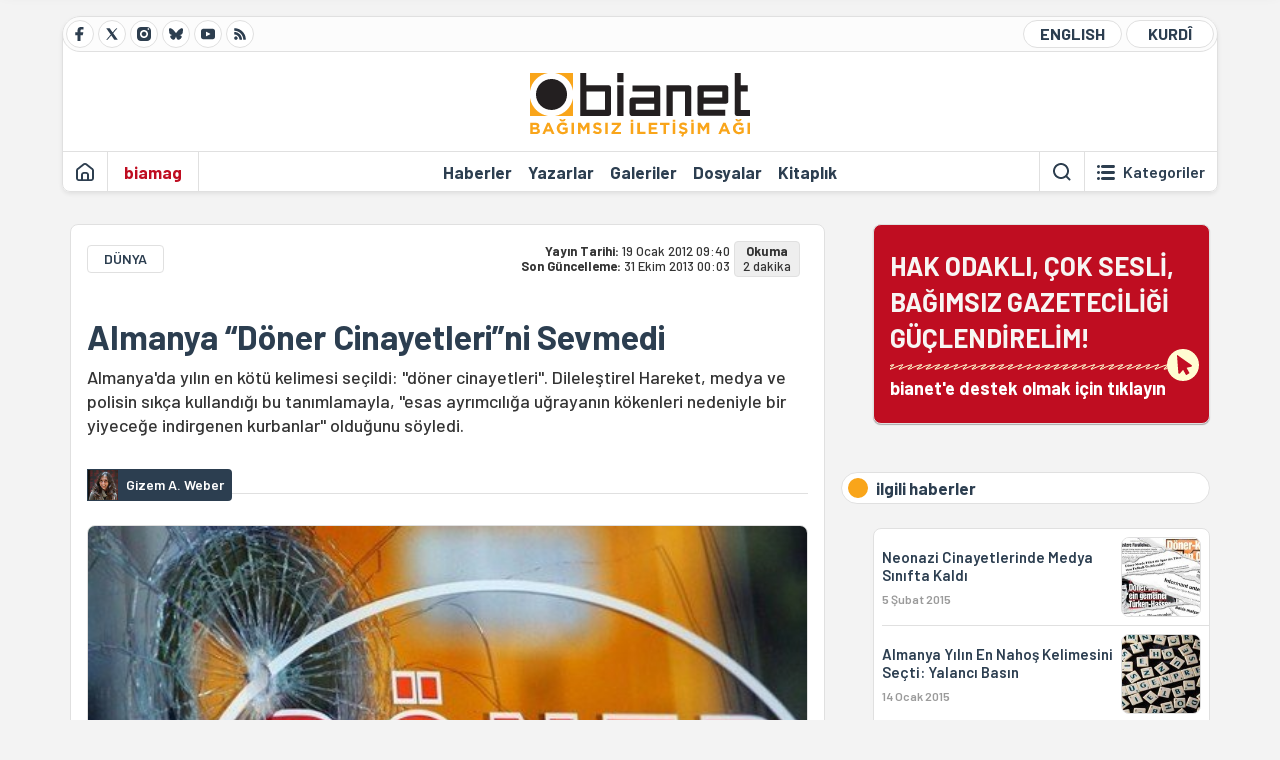

--- FILE ---
content_type: text/html; charset=utf-8
request_url: https://bianet.org/haber/almanya-doner-cinayetleri-ni-sevmedi-135552
body_size: 13311
content:
<!DOCTYPE html><html lang=tr xml:lang=tr><head><script>window.dataLayer=window.dataLayer||[];window.dataLayer.push({'section':'Bianet'});</script><script>(function(w,d,s,l,i){w[l]=w[l]||[];w[l].push({'gtm.start':new Date().getTime(),event:'gtm.js'});var f=d.getElementsByTagName(s)[0],j=d.createElement(s),dl=l!='dataLayer'?'&l='+l:'';j.async=true;j.src='https://www.googletagmanager.com/gtm.js?id='+i+dl;f.parentNode.insertBefore(j,f);})(window,document,'script','dataLayer','GTM-T33QTD7');</script><meta charset=utf-8><meta name=viewport content="width=device-width, initial-scale=1, shrink-to-fit=no"><meta http-equiv=Content-Language content=tr><meta http-equiv=Cache-Control content="no-cache, no-store, must-revalidate"><meta http-equiv=Pragma content=no-cache><meta http-equiv=Expires content=0><link rel="shortcut icon" type=image/x-icon href=/favicon.ico><title>Almanya “Döner Cinayetleri”ni Sevmedi</title><meta itemprop=description name=description property=og:description content="Almanya'da yılın en kötü kelimesi seçildi: &#34;döner cinayetleri&#34;. Dileleştirel Hareket, medya ve polisin sıkça kullandığı bu tanımlamayla, &#34;esas ayrımcılığa uğrayanın kökenleri nedeniyle bir yiyeceğe indirgenen kurbanlar&#34; olduğunu söyledi."><meta itemprop=datePublished content=2012-01-19T09:40:00+03:00><meta name=dateModified content=2013-10-31T00:03:02+03:00><meta itemprop=datePublished property=article:published content=2012-01-19T09:40:00+03:00><meta itemprop=keywords name=keywords content="almanya'da türkiyeli azınlık,almanya'da ırkçı cinayetler,dönerci cinayetleri"><meta itemprop=identifier name=contentid content=135552><meta property=og:title content="Almanya “Döner Cinayetleri”ni Sevmedi"><meta property=og:url itemprop=url content=https://bianet.org/haber/almanya-doner-cinayetleri-ni-sevmedi-135552><meta name=twitter:url content=https://bianet.org/haber/almanya-doner-cinayetleri-ni-sevmedi-135552><meta name=twitter:title content="Almanya “Döner Cinayetleri”ni Sevmedi"><meta name=twitter:description content="Almanya'da yılın en kötü kelimesi seçildi: &#34;döner cinayetleri&#34;. Dileleştirel Hareket, medya ve polisin sıkça kullandığı bu tanımlamayla, &#34;esas ayrımcılığa uğrayanın kökenleri nedeniyle bir yiyeceğe indirgenen kurbanlar&#34; olduğunu söyledi."><meta name=pdate content=20120119><meta name=utime content=20131031000302><meta name=ptime content=20120119094000><meta property=og:image content=https://static.bianet.org/system/uploads/1/articles/spot_image/000/135/552/original/doner501.jpg><meta name=twitter:image content=https://static.bianet.org/system/uploads/1/articles/spot_image/000/135/552/original/doner501.jpg><meta itemprop=genre content=News><meta itemprop=inLanguage content=tr><meta itemprop=ogType property=og:type content=article><meta property=og:type content=article><meta name=msapplication-starturl content=https://bianet.org><meta name=twitter:card content=summary_large_image><meta name=twitter:widgets:new-embed-design content=on><meta name=twitter:widgets:csp content=on><link rel=canonical href=https://bianet.org/haber/almanya-doner-cinayetleri-ni-sevmedi-135552><link rel=preconnect href=https://fonts.googleapis.com><link rel=preconnect href=https://fonts.gstatic.com crossorigin><link href="https://fonts.googleapis.com/css2?family=Barlow:ital,wght@0,400;0,500;0,600;0,700;1,400;1,500;1,600;1,700&amp;display=swap" rel=stylesheet><link rel=stylesheet href="/assets/css/main.css?v=rF0UcM0bW-J5Dpal-TQ0PkMc4VpxKuBonXeKKLg_blk" media=screen><link rel=stylesheet href=/assets/js/vendor/lightGallery/css/lightgallery-bundle.min.css media=none onload="if(media!='screen')media='screen'"><link rel=stylesheet href=/assets/js/vendor/select2/css/select2.min.css media=none onload="if(media!='screen')media='screen'"><link rel=stylesheet href="/assets/js/vendor/select2/css/select2-biatheme.css?v=EBJ32YPL0nz7-elwZf4CNSp3AmoIC2mpCJ3w4mteMWI" media=none onload="if(media!='screen')media='screen'"><script async src=https://securepubads.g.doubleclick.net/tag/js/gpt.js crossorigin=anonymous></script><script>window.googletag=window.googletag||{cmd:[]};googletag.cmd.push(function(){googletag.defineSlot('/23095218034/masthead_mobil',[300,100],'div-gpt-ad-1765913091729-0').addService(googletag.pubads());googletag.defineSlot('/23095218034/habarsonu_mobil',[[300,250],[336,280]],'div-gpt-ad-1765913132123-0').addService(googletag.pubads());googletag.defineSlot('/23095218034/habarsonu_desktop',[[960,90],[970,66],'fluid',[950,90],[980,90],[970,250],[970,90],[980,120]],'div-gpt-ad-1765913171830-0').addService(googletag.pubads());googletag.defineSlot('/23095218034/sidebar2',[[336,280],[300,250]],'div-gpt-ad-1765913200437-0').addService(googletag.pubads());googletag.defineSlot('/23095218034/sidebar-2',[[336,280],[300,250]],'div-gpt-ad-1765913228340-0').addService(googletag.pubads());googletag.defineSlot('/23095218034/sayfa_alti',[[300,250],[300,31],[300,75],[336,280],[300,50],[300,100],[320,100],[320,50]],'div-gpt-ad-1765913306932-0').addService(googletag.pubads());googletag.defineSlot('/23095218034/1',[[750,200],[728,90],[960,90],[750,100],[970,90],[970,250],[970,66],[750,300],[950,90]],'div-gpt-ad-1765913343676-0').addService(googletag.pubads());googletag.pubads().enableSingleRequest();googletag.pubads().collapseEmptyDivs();googletag.enableServices();});</script><ins data-publisher=adm-pub-6296092264 data-ad-network=667c219d865235b64ada3ccb data-ad-size="[[320, 100]], [[970, 90]]" class=adm-ads-area></ins><script src=https://static.cdn.admatic.com.tr/showad/showad.min.js></script><script>window.yaContextCb=window.yaContextCb||[]</script><script src=https://yandex.ru/ads/system/context.js async></script><script>history.scrollRestoration="manual";var adsStatus=true;</script><script type=application/javascript src=https://news.google.com/swg/js/v1/swg-basic.js></script><script>(self.SWG_BASIC=self.SWG_BASIC||[]).push(basicSubscriptions=>{basicSubscriptions.setOnEntitlementsResponse(entitlementsPromise=>{entitlementsPromise.then(entitlements=>{if(entitlements.enablesThisWithCacheableEntitlements()){adsStatus=false;window.addEventListener('load',function(){var ads=document.querySelectorAll('ins');ads.forEach(function(ad){ad.remove();});});basicSubscriptions.dismissSwgUI();}});});basicSubscriptions.init({type:"NewsArticle",isPartOfType:["Product"],isPartOfProductId:"CAowxYmcCw:openaccess",clientOptions:{theme:"light",lang:"tr"},});});</script><body><noscript><iframe src="https://www.googletagmanager.com/ns.html?id=GTM-T33QTD7" height=0 width=0 style=display:none;visibility:hidden></iframe></noscript><header class=header--desktop><div class='container header-wrapper shadow-sm'><div class='top-bar row'><div class='social col-4'><a href=https://www.facebook.com/bagimsiziletisimagi class='btn btn--social btn--circle btn--social--facebook' target=_blank><img src=https://static.bianet.org/icons/icon-facebook.svg alt="Facebook'ta Bianet"></a> <a href=https://twitter.com/bianet_org class='btn btn--social btn--circle btn--social--twitter' target=_blank><img src=https://static.bianet.org/icons/icon-twitter.svg alt="Twitter'da Bianet"></a> <a href=https://www.instagram.com/bianetorg class='btn btn--social btn--circle btn--social--instagram' target=_blank><img src=https://static.bianet.org/icons/icon-instagram.svg alt="Instagram'da Bianet"></a> <a href=https://bsky.app/profile/bianet.org class='btn btn--social btn--circle btn--social--bluesky' target=_blank><img src=https://static.bianet.org/icons/icon-bluesky.svg alt="Bluesky'da Bianet"></a> <a href=https://www.youtube.com/user/bianetorg class='btn btn--social btn--circle btn--social--youtube' target=_blank><img src=https://static.bianet.org/icons/icon-youtube.svg alt="Youtube'da Bianet"></a> <a href=/rss/bianet class='btn btn--social btn--circle btn--social--rss' target=_blank><img src=https://static.bianet.org/icons/icon-rss.svg alt="Bianet RSS"></a></div><div class='empty col-4'></div><div class='language col-4'><a href=/english class='btn btn--language btn--round-full btn--language--english'>ENGLISH</a> <a href=/kurdi class='btn btn--language btn--round-full btn--language--kurdi'>KURDÎ</a></div></div><div class=mid-bar><div class=row><div class=col-auto><div class=empty></div></div><div class=col><a href='/' class=logo><img src=https://static.bianet.org/logos/bianet-logo.svg alt='bianet-Bağımsız İletişim Ağı'></a></div><div class=col-auto><div class=empty></div></div></div></div><div class=bottom-bar><div class=row><div class=col-2><div class=left-part><a href='/' class='btn btn--icon'><img src=https://static.bianet.org/icons/icon-home.svg alt='Ana Sayfa'></a><div class='vline ms-1'></div><a href=/biamag class='btn btn--text highlight-2'><span>biamag</span></a><div class=vline></div></div></div><div class=col-8><div class=center-part><a href=/haberler class='btn btn--text'><span>Haberler</span><span class=indicator></span></a> <a href=/yazarlar class='btn btn--text'><span>Yazarlar</span><span class=indicator></span></a> <a href=/galeriler class='btn btn--text'><span>Galeriler</span><span class=indicator></span></a> <a href=/dosyalar class='btn btn--text'><span>Dosyalar</span><span class=indicator></span></a> <a href=/bia-kitapligi class='btn btn--text'><span>Kitapl&#x131;k</span><span class=indicator></span></a><div id=DivHeader1></div></div></div><div class=col-2><div class=right-part><div class=vline></div><a href=/arama class='btn btn--icon'><img src=https://static.bianet.org/icons/icon-search.svg alt=Ara></a><div class='vline me-1'></div><a class='btn btn--icon-text btn--toggle-categories'><img class=off src=https://static.bianet.org/icons/icon-categories.svg alt='Kategorileri Göster'><img class=on src=https://static.bianet.org/icons/icon-close.svg alt='Kategorileri Gizle'><span tabindex=0>Kategoriler</span></a></div></div></div></div></div><div class='container category-wrapper'><div class=row><div class=col-12><div class='center-part shadow-sm' id=DivHeader2></div></div></div></div></header><header class=header--desktop-sticky><div class='container-fluid header-wrapper shadow'><div class='top-bar row'><div class='social col-4'><a href=https://www.facebook.com/bagimsiziletisimagi class='btn btn--social btn--circle btn--social--facebook' target=_blank><img src=https://static.bianet.org/icons/icon-facebook.svg alt="Facebook' ta Bianet"></a> <a href=https://twitter.com/bianet_org class='btn btn--social btn--circle btn--social--twitter' target=_blank><img src=https://static.bianet.org/icons/icon-twitter.svg alt="Twitter' da Bianet"></a> <a href=https://www.instagram.com/bianetorg class='btn btn--social btn--circle btn--social--instagram' target=_blank><img src=https://static.bianet.org/icons/icon-instagram.svg alt="Instagram' da Bianet"></a> <a href=https://www.youtube.com/user/bianetorg class='btn btn--social btn--circle btn--social--youtube' target=_blank><img src=https://static.bianet.org/icons/icon-youtube.svg alt="Youtube' da Bianet"></a> <a href=/rss/bianet class='btn btn--social btn--circle btn--social--rss' target=_blank><img src=https://static.bianet.org/icons/icon-rss.svg alt="Bianet RSS"></a></div><div class='logo col-4'><a href="/"><img src=https://static.bianet.org/logos/bianet-logo-md.svg alt="bianet-Bağımsız İletişim Ağı"></a></div><div class='language col-4'><a href=/english class='btn btn--language btn--round-full btn--language--english'>ENGLISH</a> <a href=/kurdi class='btn btn--language btn--round-full btn--language--kurdi'>KURDÎ</a></div></div></div></header><header class=header--mobile><div class='container-fluid header-wrapper shadow'><div class=row><div class='left-part col-2'><a href=/arama class='btn btn--icon search'><img src=https://static.bianet.org/icons/icon-search-mobile.svg alt=Ara></a> <a href='/' class='btn btn--icon home'><img src=https://static.bianet.org/icons/icon-home-mobile.svg alt='Ana Sayfa'></a></div><div class='center-part col-8'><a href="/"><img src=https://static.bianet.org/logos/bianet-logo-sm.svg alt="bianet-Bağımsız İletişim Ağı"></a></div><div class='right-part col-2'><a class='btn btn--icon sidebar-switch'><img class=open src=https://static.bianet.org/icons/icon-menu-mobile.svg alt='Menü Göster'><img class=close src=https://static.bianet.org/icons/icon-close-mobile.svg alt='Menü Gizle'></a></div></div></div><div id=mobile-menu class=sidenav><div class=sidenav__content><div class=container-md><div class='row user d-none'></div><div class='row links'><div class=col><div class=wrapper-1><a href="/" class='btn btn--text'><span>bianet</span></a> <a href=/biamag class='btn btn--text'><span>biamag</span></a> <a href=/english class='btn btn--text'><span>english</span></a> <a href=/kurdi class='btn btn--text'><span>kurdî</span></a></div><div id=DivHeader3></div><div class=title>B&#xD6;L&#xDC;MLER</div><div class=wrapper-2><a href=/haberler class='btn btn--text'><span>Haberler</span></a> <a href=/yazarlar class='btn btn--text'><span>Yazarlar</span></a> <a href=/dosyalar class='btn btn--text'><span>&#xD6;zel Dosyalar</span></a> <a href=/projeler class='btn btn--text'><span>Projeler</span></a> <a href=/bia-kitapligi class='btn btn--text'><span>Kitapl&#x131;k</span></a> <a href=/galeriler class='btn btn--text'><span>Galeriler</span></a> <a href=/arama class='btn btn--text'><span>Sitede Ara</span></a></div><div class=title>KATEGOR&#x130;LER</div><div class=wrapper-3><div id=DivHeader4></div></div><div class=title>SOSYAL MEDYA</div><div class=wrapper-5><a href=https://www.facebook.com/bagimsiziletisimagi class='btn btn--text' target=_blank><span>Facebook</span></a> <a href=https://twitter.com/bianet_org class='btn btn--text' target=_blank><span>Twitter</span></a> <a href=https://www.youtube.com/user/bianetorg class='btn btn--text' target=_blank><span>Youtube</span></a> <a href=https://www.instagram.com/bianetorg class='btn btn--text' target=_blank><span>Instagram</span></a> <a href=/rss/bianet class='btn btn--text' target=_blank><span>RSS</span></a> <a href=https://eepurl.com/bEeFmn class='btn btn--text' target=_blank><span>E-b&#xFC;lten</span></a></div><div class=title>KURUMSAL</div><div class=wrapper-4><a href=/hakkimizda class='btn btn--text'><span>Hakk&#x131;m&#x131;zda</span></a> <a href=/hakkimizda#iletisim class='btn btn--text'><span>&#x130;leti&#x15F;im</span></a> <a href=/page/kvkk-politikasi-285337 class='btn btn--text'><span>KVKK Politikas&#x131;</span></a> <a href=/page/gizlilik-sozlesmesi-285338 class='btn btn--text'><span>Gizlilik S&#xF6;zle&#x15F;mesi</span></a></div></div></div></div></div><div class=sidenav__footer><div class=logo><img src=https://static.bianet.org/logos/bianet-logo.svg alt="Bianet - Bağımsız İletişim Ağı"></div></div></div></header><scripts></scripts><style>.fig-modal .modal-dialog{position:relative;display:table;overflow-y:auto;overflow-x:auto;width:auto}</style><main class='page-news-single balanced'><div class=container-fluid><div class=container><div class=row><div class=col-12><div class=ads--before-content><div id=DivAds-ContentHeader-2075798822></div><scripts></scripts></div></div></div></div></div><div class="container-md scroll-step" data-url=/haber/almanya-doner-cinayetleri-ni-sevmedi-135552 data-title="Almanya “Döner Cinayetleri”ni Sevmedi"><div class=row><div class="col-12 col-lg-8"><div class=column-1><section class="news-single content-part" data-url=/haber/almanya-doner-cinayetleri-ni-sevmedi-135552 data-title="Almanya “Döner Cinayetleri”ni Sevmedi"><div class=top-part><div class=meta-wrapper><div class=category-wrapper><a class=btn-category href=/kategori/dunya-19 target=_blank>D&#xDC;NYA</a></div><div class=date-wrapper><div class=publish-date><span class=label-mobile>YT: </span> <span class=label-desktop>Yay&#x131;n Tarihi: </span> <span class=value-mobile>19.01.2012 09:40</span> <span class=value-desktop>19 Ocak 2012 09:40</span></div><div class=update-date><span class=separator>&nbsp;~&nbsp;</span> <span class=label-mobile>SG: </span> <span class=label-desktop>Son G&#xFC;ncelleme: </span> <span class=value-mobile>31.10.2013 00:03</span> <span class=value-desktop>31 Ekim 2013 00:03</span></div></div><div class=read-time><span class=label-mobile>Okuma</span> <span class=label-desktop>Okuma:&nbsp;</span> <span class=value>2 dakika</span></div></div><div class=txt-wrapper><h1 class=headline tabindex=0>Almanya &#x201C;D&#xF6;ner Cinayetleri&#x201D;ni Sevmedi</h1><div class=desc tabindex=0>Almanya'da yılın en kötü kelimesi seçildi: "döner cinayetleri". Dileleştirel Hareket, medya ve polisin sıkça kullandığı bu tanımlamayla, "esas ayrımcılığa uğrayanın kökenleri nedeniyle bir yiyeceğe indirgenen kurbanlar" olduğunu söyledi.</div></div><div class="hline--1x d-lg-none"></div><div class=info-wrapper--mobile><div class=left-part><div class=authors-wrapper><a href=/yazar/gizem-a-weber-4677 class="ccard ccard--author ccard--author-chip"><div class=txt-wrapper><h2 class=name>Gizem A. Weber</h2></div></a></div></div></div><div class="info-wrapper d-none d-lg-flex"><div class=left-part><div class=authors-wrapper><a href=/yazar/gizem-a-weber-4677 class="ccard ccard--author ccard--author-chip"><div class=img-wrapper><img src=https://static.bianet.org/system/uploads/1/authors/000/004/677/original/112.JPG class=card-img-left alt="Gizem A. Weber" loading=lazy></div><div class=txt-wrapper><h2 class=name>Gizem A. Weber</h2></div></a></div></div><div class=hline--1x></div></div><div class=figure-wrapper tabindex=0><figure><div class=figure-img-wrapper><img src=https://static.bianet.org/system/uploads/1/articles/spot_image/000/135/552/original/doner501.jpg alt="Almanya “Döner Cinayetleri”ni Sevmedi" loading=lazy></div></figure></div></div><div class=bottom-part><div class="actions-wrapper sticky-0"><div class="inner-wrapper sticky"><a target=_blank href="https://www.facebook.com/sharer.php?u=https://bianet.org/haber/almanya-doner-cinayetleri-ni-sevmedi-135552" class="btn btn--icon-large btn-facebook"><img src=https://static.bianet.org/icons/icon-large-facebook.svg alt=""></a> <a target=_blank href='https://twitter.com/intent/tweet?url=https://bianet.org/haber/almanya-doner-cinayetleri-ni-sevmedi-135552&amp;text=Almanya “Döner Cinayetleri”ni Sevmedi' class="btn btn--icon-large btn-twitter"><img src=https://static.bianet.org/icons/icon-large-twitter.svg alt=""></a> <a target=_blank href="https://wa.me/?text=https://bianet.org/haber/almanya-doner-cinayetleri-ni-sevmedi-135552" class="btn btn--icon-large btn-whatsapp"><img src=https://static.bianet.org/icons/icon-large-whatsapp.svg alt=""></a> <a target=_blank href="https://bsky.app/intent/compose?text=https://bianet.org/haber/almanya-doner-cinayetleri-ni-sevmedi-135552" class="btn btn--icon-large btn-bluesky"><img src=https://static.bianet.org/icons/icon-large-bluesky.svg alt=""></a> <a href=javascript:void(0) onclick="copyText('https://bianet.org/haber/almanya-doner-cinayetleri-ni-sevmedi-135552')" class="btn btn--icon-large btn-copy"><img src=https://static.bianet.org/icons/icon-large-copylink.svg alt=""></a> <a target=_blank href="/cdn-cgi/l/email-protection#[base64]" class="btn btn--icon-large btn-email"><img src=https://static.bianet.org/icons/icon-large-email.svg alt=""></a> <a href=/print/haber/almanya-doner-cinayetleri-ni-sevmedi-135552 class="btn btn--icon-large btn-print" target=_blank><img src=https://static.bianet.org/icons/icon-large-print.svg alt=""></a></div></div><div class=content-wrapper><div class=content id=gallery-135552 tabindex=0><p><img src=https://static.bianet.org/system/uploads/1/images/000/031/911/original/doner490.jpg width=490 height=254 imgıd=31911 origwidth=490 origheight=254><p>"<strong>Döner cinayetleri</strong>" (Döner-Morde) terimi Almanya'da, <strong>Dileleştirel Hareket</strong> (Sprachkritische Aktion) tarafından <strong>yılın en 'nahoş' sözcüğü</strong> ilan edildi.<p>Polis ve medya tarafından kullanılan terim, 2000-2007 yılları arasında bir Neonazi terör grubu tarafından işlenen ve 4 Kasım 2011'de şüphelilerden ikisinin intiharına kadar açıklığa kavuşturulamayan on cinayete gönderme yapıyor. Öldürülenlerden sekizi Türk, biri Yunan olmak üzere dokuzu göçmen, onuncu kişi ise bir Alman polis memuru.<p>Darmstadt Teknik Üniversitesi'nden Prof. Dr. Nina Janich'in sözcülüğünde medyaya yapılan açıklamada, "sağcı terörün işlediği seri cinayetleri nesnellik açısından uygun olmayan, folklorik-stereotipsel şekilde etiketlemek halkın bir kısmını dışlamakta ve bu tanımlamayla, esas ayrımcılığa kökenleri nedeniyle bir yiyeceğe indirgenen kurbanlar uğramaktadır" dendi. Almanya'nın farklı kentlerinde işlenen cinayetlerin ortak ve bu terimin çıkış noktası ise öldürülenlerin çoğunun dönercilik yapması.<p>Yanan bir karavanda ölü bulunan iki kişinin kimliğinin tespit edilmesinin ve bu kişilerin Neonazi gruplarla bağlantılı bazı suçlara karıştıklarının belirlenmesinin ardından, üçüncü bir şüpheli sorguya alınmıştı. Şüphelilerin evinde yapılan aramada, "döner cinayetlerinde" kullanılan silahın bulunması, cinayet motiflerindeki ırkçı bağlantıyı şans eseri ortaya çıkardı.<h2><strong>Neden "döner cinayetleri" demeyelim?</strong></h2><p>2011 Kasım'ına kadar çözülemeyen cinayetlerde Federal Emniyet Teşkilatı bahis ve uyuşturucu mafyasını gündeme getirmiş ve para sıkıntısı içinde olan kurbanların örneğin futbol bahislerine para yatırarak borçlarını kapatmaya çalıştıkları ihtimali üzerinde durmuştu.<p>Seri cinayetlerin siyasi boyutunun yıllarca yanlış yorumlandığına veya bilerek görmezden gelindiğine dikkat çekilen açıklamada, "yapılan ima ve cinayetlerin nedenlerini bahis ve/veya uyuşturucu ticaretinin olduğu suç ortamlarında aramanın bu tanımlamayla desteklendiğine" vurgu yapılıyor.<p>1991 yılından beri "yılın en kötü sözcüğünü" (*Unwort des Jahres) seçen Dileleştirel Hareket'in amacı, topluma dil konusunda duyarlılık kazandırmak ve halkı dil konusunda daha bilinçli olmaya teşvik etmek. Böylece her yıl Ekim ayında ülke genelinde medya aracılığıyla her vatandaşa kendine en 'nahoş' gelen sözcüğü önermesi için düzenli olarak çağrıda bulunuluyor.<p>Nihai kararı ise dört dil uzmanından, bir gazeteciden (Stephen Hebel - Frankfurter Rundschau Gazetesi Siyaset Yazarı) ve kültür-medya sektöründen her sene farklı bir üyenin katılımıyla oluşan altı kişilik bir jüri veriyor. Almanya Başbakanı Angela Merkel'in ekonomik krize karşı tasarruf yapmaktan başka seçeneklerinin olmadığını vurgulamak üzere sıkça kullandığı "seçeneksiz" sözcüğü bu unvanın 2010 yılı sahibiydi. (GAW/ÇT)</div><div class=tags-wrapper><div class="chip chip--location"><div class=label>Haber Yeri</div><div class=location>B&#x130;A Haber Merkezi</div></div><a href=/etiket/almanya-da-turkiyeli-azinlik-21319 class="btn btn--tag">almanya&#x27;da t&#xFC;rkiyeli az&#x131;nl&#x131;k</a> <a href=/etiket/almanyada-irkci-cinayetler-22516 class="btn btn--tag">almanya&#x27;da &#x131;rk&#xE7;&#x131; cinayetler</a> <a href=/etiket/donerci-cinayetleri-22519 class="btn btn--tag">d&#xF6;nerci cinayetleri</a></div></div></div><div class=extra-part><div class=authors-wrapper><div class="ccard ccard--author ccard--author-xlarge"><div class=top-wrapper><a href=/yazar/gizem-a-weber-4677 class=img-wrapper> <img src=https://static.bianet.org/system/uploads/1/authors/000/004/677/original/112.JPG alt="Gizem A. Weber" loading=lazy> </a><div class=info-wrapper><a href=/yazar/gizem-a-weber-4677 class=name>Gizem A. Weber</a><div class=contact-wrapper><a href=/yazar/gizem-a-weber-4677 class=btn-profile><img src=https://static.bianet.org/icons/icon-profile.svg alt=""><span>t&#xFC;m yaz&#x131;lar&#x131;</span></a></div></div></div></div></div></div><section class="mt-4 d-lg-none connected-mobile"><div class=section__title>ilgili haberler</div><div class=section__content><div class="box box--related-mobile"><div class=news-wrapper><a href=/haber/neonazi-cinayetlerinde-medya-sinifta-kaldi-162052 class="ccard ccard--news ccard--news-small"><div class=txt-wrapper><h5 class=headline>Neonazi Cinayetlerinde Medya S&#x131;n&#x131;fta Kald&#x131;</h5><div class=date>5 &#x15E;ubat 2015</div></div><div class=img-wrapper><img src=https://static.bianet.org/system/uploads/1/articles/main_image/000/162/052/original/152.jpg alt=/haber/neonazi-cinayetlerinde-medya-sinifta-kaldi-162052 loading=lazy></div></a><div class=hline--1x></div><a href=/haber/almanya-yilin-en-nahos-kelimesini-secti-yalanci-basin-161526 class="ccard ccard--news ccard--news-small"><div class=txt-wrapper><h5 class=headline>Almanya Y&#x131;l&#x131;n En Naho&#x15F; Kelimesini Se&#xE7;ti: Yalanc&#x131; Bas&#x131;n</h5><div class=date>14 Ocak 2015</div></div><div class=img-wrapper><img src=https://static.bianet.org/system/uploads/1/articles/main_image/000/161/526/original/152.jpg alt=/haber/almanya-yilin-en-nahos-kelimesini-secti-yalanci-basin-161526 loading=lazy></div></a><div class=hline--1x></div><a href=/yazi/nsu-cinayetleri-bm-insan-haklari-konseyi-nin-de-gundeminde-146383 class="ccard ccard--news ccard--news-small"><div class=txt-wrapper><h6 class=surheadline>G&#x130;ZEM WEBER YAZDI</h6><h5 class=headline>NSU Cinayetleri BM &#x130;nsan Haklar&#x131; Konseyi&#x2019;nin de G&#xFC;ndeminde</h5><div class=date>6 May&#x131;s 2013</div></div><div class=img-wrapper><img src=https://static.bianet.org/system/uploads/1/articles/main_image/000/146/383/original/150.jpg alt=/yazi/nsu-cinayetleri-bm-insan-haklari-konseyi-nin-de-gundeminde-146383 loading=lazy></div></a><div class=hline--1x></div><a href=/haber/neo-nazi-cinayetleri-davasinda-turkiye-basinina-akreditasyon-yok-145401 class="ccard ccard--news ccard--news-small"><div class=txt-wrapper><h6 class=surheadline>ALMANYA</h6><h5 class=headline>Neo-Nazi Cinayetleri Davas&#x131;nda T&#xFC;rkiye Bas&#x131;n&#x131;na Akreditasyon Yok</h5><div class=date>27 Mart 2013</div></div><div class=img-wrapper><img src=https://static.bianet.org/system/uploads/1/articles/main_image/000/145/401/original/150.JPG alt=/haber/neo-nazi-cinayetleri-davasinda-turkiye-basinina-akreditasyon-yok-145401 loading=lazy></div></a><div class=hline--1x></div><a href=/haber/neonazi-cinayetleri-sorusturmasinda-bir-istifa-daha-139674 class="ccard ccard--news ccard--news-small"><div class=txt-wrapper><h6 class=surheadline>ALMANYA</h6><h5 class=headline>Neonazi Cinayetleri Soru&#x15F;turmas&#x131;nda Bir &#x130;stifa Daha</h5><div class=date>12 Temmuz 2012</div></div><div class=img-wrapper><img src=https://static.bianet.org/system/uploads/1/articles/main_image/000/139/674/original/150.jpg alt=/haber/neonazi-cinayetleri-sorusturmasinda-bir-istifa-daha-139674 loading=lazy></div></a><div class=hline--1x></div><a href=/haber/olenler-nazim-in-dizeleriyle-anildi-136417 class="ccard ccard--news ccard--news-small"><div class=txt-wrapper><h6 class=surheadline>NEO-NAZ&#x130; C&#x130;NAYETLER&#x130;</h6><h5 class=headline>&#xD6;lenler Naz&#x131;m&#x27;&#x131;n Dizeleriyle An&#x131;ld&#x131;</h5><div class=date>23 &#x15E;ubat 2012</div></div><div class=img-wrapper><img src=https://static.bianet.org/system/uploads/1/articles/main_image/000/136/417/original/alm150.jpg alt=/haber/olenler-nazim-in-dizeleriyle-anildi-136417 loading=lazy></div></a><div class=hline--1x></div><a href=/haber/neonazi-cinayetlerini-komisyon-arastiracak-136102 class="ccard ccard--news ccard--news-small"><div class=txt-wrapper><h6 class=surheadline>ALMANYA</h6><h5 class=headline>Neonazi Cinayetlerini Komisyon Ara&#x15F;t&#x131;racak</h5><div class=date>11 &#x15E;ubat 2012</div></div><div class=img-wrapper><img src=https://static.bianet.org/system/uploads/1/articles/main_image/000/136/102/original/neonazimurder150.jpg alt=/haber/neonazi-cinayetlerini-komisyon-arastiracak-136102 loading=lazy></div></a><div class=hline--1x></div><a href=/haber/iki-haber-bir-yorum-135458 class="ccard ccard--news ccard--news-small"><div class=txt-wrapper><h5 class=headline>&#x130;ki Haber Bir Yorum</h5><div class=date>21 Ocak 2012</div></div><div class=img-wrapper><img src=https://static.bianet.org/system/uploads/1/articles/main_image/000/135/458/original/ayrım_as.jpg alt=/haber/iki-haber-bir-yorum-135458 loading=lazy></div></a><div class=hline--1x></div><a href=/yazi/almanya-ve-doner-134161 class="ccard ccard--news ccard--news-small"><div class=txt-wrapper><h5 class=headline>Almanya ve D&#xF6;ner</h5><div class=date>20 Kas&#x131;m 2011</div></div><div class=img-wrapper><img src=https://static.bianet.org/system/uploads/1/articles/main_image/000/134/161/original/döner150.jpg alt=/yazi/almanya-ve-doner-134161 loading=lazy></div></a><div class=hline--1x></div><a href=/haber/irkci-cinayetlerde-gizli-servis-parmagi-134068 class="ccard ccard--news ccard--news-small"><div class=txt-wrapper><h5 class=headline>Irk&#xE7;&#x131; Cinayetlerde Gizli Servis Parma&#x11F;&#x131;</h5><div class=date>16 Kas&#x131;m 2011</div></div><div class=img-wrapper><img src=https://static.bianet.org/system/uploads/1/articles/main_image/000/134/068/original/as.jpg alt=/haber/irkci-cinayetlerde-gizli-servis-parmagi-134068 loading=lazy></div></a></div></div></div></section><div class=most-read-contents-mobile></div><scripts></scripts><section class=section--pushed><div class=section__content><div class="ccard ccard--support-v3"><div class=txt-wrapper><div class=title>Hak odaklı, çok sesli, bağımsız gazeteciliği güçlendirmek için bianet desteğinizi bekliyor.</div></div><a href=/bianete-destek-olun class=btn-support-v3 swg-standard-button=contribution role=button lang=tr><div class=swg-button-v3-icon-light></div>Google ile Katkıda Bulunun </a></div></div></section></section></div></div><div class="col-12 col-lg-4 d-none d-lg-block"><div class=column-2><section class=section--pushed><div class=section__content><a class="ccard ccard--support-v2" href=/bianete-destek-olun><div class=txt-wrapper><div class=title>HAK ODAKLI, ÇOK SESLİ,<br>BAĞIMSIZ GAZETECİLİĞİ GÜÇLENDİRELİM!</div><div class=desc>bianet'e destek olmak için tıklayın</div></div><div class=img-wrapper-alt><div class=circle></div><div class=arrow></div></div></a></div></section><section class=section--pushed><div class=section__title><div class=dot></div><div class=title tabindex=0>ilgili haberler</div></div><div class=section__content><div class="box box--related"><div class=news-wrapper><a href=/haber/neonazi-cinayetlerinde-medya-sinifta-kaldi-162052 class="ccard ccard--news ccard--news-small"><div class=txt-wrapper><h5 class=headline>Neonazi Cinayetlerinde Medya S&#x131;n&#x131;fta Kald&#x131;</h5><div class=date>5 &#x15E;ubat 2015</div></div><div class=img-wrapper><img src=https://static.bianet.org/system/uploads/1/articles/main_image/000/162/052/original/152.jpg alt=/haber/neonazi-cinayetlerinde-medya-sinifta-kaldi-162052 loading=lazy></div></a><div class=hline--1x></div><a href=/haber/almanya-yilin-en-nahos-kelimesini-secti-yalanci-basin-161526 class="ccard ccard--news ccard--news-small"><div class=txt-wrapper><h5 class=headline>Almanya Y&#x131;l&#x131;n En Naho&#x15F; Kelimesini Se&#xE7;ti: Yalanc&#x131; Bas&#x131;n</h5><div class=date>14 Ocak 2015</div></div><div class=img-wrapper><img src=https://static.bianet.org/system/uploads/1/articles/main_image/000/161/526/original/152.jpg alt=/haber/almanya-yilin-en-nahos-kelimesini-secti-yalanci-basin-161526 loading=lazy></div></a><div class=hline--1x></div><a href=/yazi/nsu-cinayetleri-bm-insan-haklari-konseyi-nin-de-gundeminde-146383 class="ccard ccard--news ccard--news-small"><div class=txt-wrapper><h6 class=surheadline>G&#x130;ZEM WEBER YAZDI</h6><h5 class=headline>NSU Cinayetleri BM &#x130;nsan Haklar&#x131; Konseyi&#x2019;nin de G&#xFC;ndeminde</h5><div class=date>6 May&#x131;s 2013</div></div><div class=img-wrapper><img src=https://static.bianet.org/system/uploads/1/articles/main_image/000/146/383/original/150.jpg alt=/yazi/nsu-cinayetleri-bm-insan-haklari-konseyi-nin-de-gundeminde-146383 loading=lazy></div></a><div class=hline--1x></div><a href=/haber/neo-nazi-cinayetleri-davasinda-turkiye-basinina-akreditasyon-yok-145401 class="ccard ccard--news ccard--news-small"><div class=txt-wrapper><h6 class=surheadline>ALMANYA</h6><h5 class=headline>Neo-Nazi Cinayetleri Davas&#x131;nda T&#xFC;rkiye Bas&#x131;n&#x131;na Akreditasyon Yok</h5><div class=date>27 Mart 2013</div></div><div class=img-wrapper><img src=https://static.bianet.org/system/uploads/1/articles/main_image/000/145/401/original/150.JPG alt=/haber/neo-nazi-cinayetleri-davasinda-turkiye-basinina-akreditasyon-yok-145401 loading=lazy></div></a><div class=hline--1x></div><a href=/haber/neonazi-cinayetleri-sorusturmasinda-bir-istifa-daha-139674 class="ccard ccard--news ccard--news-small"><div class=txt-wrapper><h6 class=surheadline>ALMANYA</h6><h5 class=headline>Neonazi Cinayetleri Soru&#x15F;turmas&#x131;nda Bir &#x130;stifa Daha</h5><div class=date>12 Temmuz 2012</div></div><div class=img-wrapper><img src=https://static.bianet.org/system/uploads/1/articles/main_image/000/139/674/original/150.jpg alt=/haber/neonazi-cinayetleri-sorusturmasinda-bir-istifa-daha-139674 loading=lazy></div></a><div class=hline--1x></div><a href=/haber/olenler-nazim-in-dizeleriyle-anildi-136417 class="ccard ccard--news ccard--news-small"><div class=txt-wrapper><h6 class=surheadline>NEO-NAZ&#x130; C&#x130;NAYETLER&#x130;</h6><h5 class=headline>&#xD6;lenler Naz&#x131;m&#x27;&#x131;n Dizeleriyle An&#x131;ld&#x131;</h5><div class=date>23 &#x15E;ubat 2012</div></div><div class=img-wrapper><img src=https://static.bianet.org/system/uploads/1/articles/main_image/000/136/417/original/alm150.jpg alt=/haber/olenler-nazim-in-dizeleriyle-anildi-136417 loading=lazy></div></a><div class=hline--1x></div><a href=/haber/neonazi-cinayetlerini-komisyon-arastiracak-136102 class="ccard ccard--news ccard--news-small"><div class=txt-wrapper><h6 class=surheadline>ALMANYA</h6><h5 class=headline>Neonazi Cinayetlerini Komisyon Ara&#x15F;t&#x131;racak</h5><div class=date>11 &#x15E;ubat 2012</div></div><div class=img-wrapper><img src=https://static.bianet.org/system/uploads/1/articles/main_image/000/136/102/original/neonazimurder150.jpg alt=/haber/neonazi-cinayetlerini-komisyon-arastiracak-136102 loading=lazy></div></a><div class=hline--1x></div><a href=/haber/iki-haber-bir-yorum-135458 class="ccard ccard--news ccard--news-small"><div class=txt-wrapper><h5 class=headline>&#x130;ki Haber Bir Yorum</h5><div class=date>21 Ocak 2012</div></div><div class=img-wrapper><img src=https://static.bianet.org/system/uploads/1/articles/main_image/000/135/458/original/ayrım_as.jpg alt=/haber/iki-haber-bir-yorum-135458 loading=lazy></div></a><div class=hline--1x></div><a href=/yazi/almanya-ve-doner-134161 class="ccard ccard--news ccard--news-small"><div class=txt-wrapper><h5 class=headline>Almanya ve D&#xF6;ner</h5><div class=date>20 Kas&#x131;m 2011</div></div><div class=img-wrapper><img src=https://static.bianet.org/system/uploads/1/articles/main_image/000/134/161/original/döner150.jpg alt=/yazi/almanya-ve-doner-134161 loading=lazy></div></a><div class=hline--1x></div><a href=/haber/irkci-cinayetlerde-gizli-servis-parmagi-134068 class="ccard ccard--news ccard--news-small"><div class=txt-wrapper><h5 class=headline>Irk&#xE7;&#x131; Cinayetlerde Gizli Servis Parma&#x11F;&#x131;</h5><div class=date>16 Kas&#x131;m 2011</div></div><div class=img-wrapper><img src=https://static.bianet.org/system/uploads/1/articles/main_image/000/134/068/original/as.jpg alt=/haber/irkci-cinayetlerde-gizli-servis-parmagi-134068 loading=lazy></div></a></div></div></div></section><section class=section--pushed><div class=section__title><div class=dot></div><div class=title>di&#x11F;er yaz&#x131;lar&#x131;</div></div><div class=section__content><div class="box box--most-read"><div class=news-wrapper><a href=/haber/almanya-nin-afd-sorunsali-ve-siginmacilara-ates-acmak-ya-da-acmamak-172048 class="ccard ccard--news ccard--news-small"><div class=txt-wrapper><h6 class=surheadline>G&#x130;ZEM WEBER YAZDI</h6><h5 class=headline>Almanya&#x2019;n&#x131;n AfD Sorunsal&#x131; ve S&#x131;&#x11F;&#x131;nmac&#x131;lara Ate&#x15F; A&#xE7;mak ya da A&#xE7;mamak?</h5><div class=date>13 &#x15E;ubat 2016</div></div><div class=img-wrapper><img src=https://static.bianet.org/system/uploads/1/articles/spot_image/000/172/048/original/510.jpg alt="Almanya’nın AfD Sorunsalı ve Sığınmacılara Ateş Açmak ya da Açmamak?" loading=lazy></div></a><div class=hline--1x></div><a href=/yazi/eski-gocmenler-haksizliga-ugruyor-167068 class="ccard ccard--news ccard--news-small"><div class=txt-wrapper><h6 class=surheadline>G&#x130;ZEM A. WEBER YAZDI</h6><h5 class=headline>&#x2018;Eski G&#xF6;&#xE7;menler&#x2019; Haks&#x131;zl&#x131;&#x11F;a U&#x11F;ruyor</h5><div class=date>29 A&#x11F;ustos 2015</div></div><div class=img-wrapper><img src=https://static.bianet.org/system/uploads/1/articles/spot_image/000/167/068/original/510.JPG alt="‘Eski Göçmenler’ Haksızlığa Uğruyor" loading=lazy></div></a><div class=hline--1x></div><a href=/yazi/bu-logo-irkci-mi-163925 class="ccard ccard--news ccard--news-small"><div class=txt-wrapper><h6 class=surheadline>G&#x130;ZEM WEBER YAZDI</h6><h5 class=headline>Bu Logo Irk&#xE7;&#x131; (m&#x131;?)</h5><div class=date>20 Nisan 2015</div></div><div class=img-wrapper><img src=https://static.bianet.org/system/uploads/1/articles/spot_image/000/163/925/original/510.JPG alt="Bu Logo Irkçı (mı?)" loading=lazy></div></a><div class=hline--1x></div><a href=/haber/neonazi-cinayetlerinde-medya-sinifta-kaldi-162052 class="ccard ccard--news ccard--news-small"><div class=txt-wrapper><h5 class=headline>Neonazi Cinayetlerinde Medya S&#x131;n&#x131;fta Kald&#x131;</h5><div class=date>5 &#x15E;ubat 2015</div></div><div class=img-wrapper><img src=https://static.bianet.org/system/uploads/1/articles/spot_image/000/162/052/original/510.jpg alt="Neonazi Cinayetlerinde Medya Sınıfta Kaldı" loading=lazy></div></a><div class=hline--1x></div><a href=/haber/almanya-yilin-en-nahos-kelimesini-secti-yalanci-basin-161526 class="ccard ccard--news ccard--news-small"><div class=txt-wrapper><h5 class=headline>Almanya Y&#x131;l&#x131;n En Naho&#x15F; Kelimesini Se&#xE7;ti: Yalanc&#x131; Bas&#x131;n</h5><div class=date>14 Ocak 2015</div></div><div class=img-wrapper><img src=https://static.bianet.org/system/uploads/1/articles/spot_image/000/161/526/original/510.jpg alt="Almanya Yılın En Nahoş Kelimesini Seçti: Yalancı Basın" loading=lazy></div></a></div></div></div></section><div class=ads><div id=DivAds-SideBar1-1575503126></div><scripts></scripts></div><div class=most-read-contents></div><scripts></scripts></div></div></div></div><div class="container-fluid news-transition scroll-step"><div class=container><div class=row><div class=col-12><div class=ads--between-content><div id=DivAds-General1-415426443></div><scripts></scripts></div></div></div></div></div><div class="nextFirstPage content-part scroll-step" data-url=/haber/haseke-kirsalinda-siddetli-catismalar-yuzlerce-sivil-goc-ediyor-315822 data-title="Haseke kırsalında şiddetli çatışmalar: &#34;Yüzlerce sivil göç ediyor&#34;"></div><div class="container-fluid news-transition scroll-step"><div class=container><div class=row><div class=col-12><div class=ads--between-content><div id=DivAds-General2-451348982></div><scripts></scripts></div></div></div></div></div><div class="nextSecondPage content-part scroll-step" data-url=/haber/bafil-talabani-suriyede-ve-rojavada-yasananlar-kabul-edilemez-315819 data-title="Bafıl Talabani: Suriye’de ve Rojava’da yaşananlar kabul edilemez"></div><div class=container-md><div class=row><div class=col-12><div id=DivHomeContent></div><scripts></scripts></div></div></div></main><footer class=footer--desktop><div class=container-md><div class=row><div class=col-12><div class=footer-wrapper><div class="row top-bar"><div class="copy col-8"><a href="/" class=logo><img src=https://static.bianet.org/logos/bianet-logo.svg alt="bianet-Bağımsız İletişim Ağı"></a><div class=copyright>Copyright © 2026 Tüm Hakları Saklıdır<br>IPS İletişim Vakfı - Bağımsız İletişim Ağı</div></div><div class="social col-4"><a href=https://www.facebook.com/bagimsiziletisimagi class="btn btn--social btn--circle btn--social--facebook" target=_blank><img src=https://static.bianet.org/icons/icon-facebook.svg alt="Facebook'ta Bianet"></a> <a href=https://twitter.com/bianet_org class="btn btn--social btn--circle btn--social--twitter" target=_blank><img src=https://static.bianet.org/icons/icon-twitter.svg alt="Twitter'da Bianet"></a> <a href=https://www.instagram.com/bianetorg class="btn btn--social btn--circle btn--social--instagram" target=_blank><img src=https://static.bianet.org/icons/icon-instagram.svg alt="Instagram'da Bianet"></a> <a href=https://www.youtube.com/user/bianetorg class="btn btn--social btn--circle btn--social--youtube" target=_blank><img src=https://static.bianet.org/icons/icon-youtube.svg alt="Youtube'da Bianet"></a> <a href=/rss/bianet class="btn btn--social btn--circle btn--social--rss" target=_blank><img src=https://static.bianet.org/icons/icon-rss.svg alt="Bianet RSS"></a></div></div><div id=DivFooter></div><div class="row bottom-bar"><div class=col><a href=/hakkimizda class="btn btn--text"><span>Bize Ula&#x15F;&#x131;n</span></a> <a href=/hakkimizda#acik-pozisyon class="btn btn--text"><span>A&#xE7;&#x131;k Pozisyonlar</span></a> <a href=/hakkimizda#staj class="btn btn--text"><span>Staj &#x130;mkan&#x131;</span></a> <a href=/hakkimizda#reklam class="btn btn--text"><span>Reklam Vermek &#x130;&#xE7;in</span></a> <a href=/page/kvkk-politikasi-285337 class="btn btn--text"><span>KVKK Politikas&#x131;</span></a> <a href=/page/gizlilik-sozlesmesi-285338 class="btn btn--text"><span>Gizlilik S&#xF6;zle&#x15F;mesi</span></a></div></div><div class="row last-bar"><div class=col>Bu web sitesi IPS &#x130;leti&#x15F;im Vakf&#x131;&#x27;na &#x130;sve&#xE7; Uluslararas&#x131; Kalk&#x131;nma &#x130;&#x15F;birli&#x11F;i Ajans&#x131; (SIDA) taraf&#x131;ndan sa&#x11F;lanan kurumsal destek kapsam&#x131;nda yay&#x131;nlanmaktad&#x131;r. Bu web sitesinin i&#xE7;eri&#x11F;i yaln&#x131;zca IPS &#x130;leti&#x15F;im Vakf&#x131;&#x27;n&#x131;n sorumlulu&#x11F;undad&#x131;r ve hi&#xE7;bir bi&#xE7;imde SIDA&#x27;n&#x131;n tutumunu yans&#x131;tmamaktad&#x131;r.</div></div></div></div></div></div></footer><footer class=footer--mobile><div class=container-fluid><div class=footer-wrapper><div class="row top-bar"><div class=col-12><a href="/" class=center-part><img src=https://static.bianet.org/logos/bianet-logo.svg alt="bianet-Bağımsız İletişim Ağı"></a></div></div><div class="row mid-bar"><div class="col social"><a href=https://www.facebook.com/bagimsiziletisimagi class="btn btn--social btn--circle btn--social--facebook" target=_blank><img src=https://static.bianet.org/icons/icon-facebook.svg alt="Facebook'ta Bianet"></a> <a href=https://twitter.com/bianet_org class="btn btn--social btn--circle btn--social--twitter" target=_blank><img src=https://static.bianet.org/icons/icon-twitter.svg alt="Twitter'da Bianet"></a> <a href=https://www.instagram.com/bianetorg class="btn btn--social btn--circle btn--social--instagram" target=_blank><img src=https://static.bianet.org/icons/icon-instagram.svg alt="Instagram'da Bianet"></a> <a href=https://www.youtube.com/user/bianetorg class="btn btn--social btn--circle btn--social--youtube" target=_blank><img src=https://static.bianet.org/icons/icon-youtube.svg alt="Youtube'da Bianet"></a> <a href=/rss/bianet class="btn btn--social btn--circle btn--social--rss" target=_blank><img src=https://static.bianet.org/icons/icon-rss.svg alt="Bianet RSS"></a></div></div><div class="row last-bar"><div class=col>Bu web sitesi IPS &#x130;leti&#x15F;im Vakf&#x131;&#x27;na &#x130;sve&#xE7; Uluslararas&#x131; Kalk&#x131;nma &#x130;&#x15F;birli&#x11F;i Ajans&#x131; (SIDA) taraf&#x131;ndan sa&#x11F;lanan kurumsal destek kapsam&#x131;nda yay&#x131;nlanmaktad&#x131;r. Bu web sitesinin i&#xE7;eri&#x11F;i yaln&#x131;zca IPS &#x130;leti&#x15F;im Vakf&#x131;&#x27;n&#x131;n sorumlulu&#x11F;undad&#x131;r ve hi&#xE7;bir bi&#xE7;imde SIDA&#x27;n&#x131;n tutumunu yans&#x131;tmamaktad&#x131;r.</div></div></div></div></footer><scripts></scripts><div class=scroll-to-top><img src=https://static.bianet.org/icons/icon-scrolltop.svg alt='Sayfa Başına Git'></div><div class=dark-bg style=opacity:0;visibility:hidden></div><input type=hidden id=HdnPeriod value=day><div id=notification popover=manual style=display:none><div class=notification-title><div class=title>GÜNCEL</div><button popovertarget=notification popovertargetaction=hide class="btn btn--icon"> <img class=close src=https://static.bianet.org/icons/icon-close-mobile.svg alt="Menü Gizle"> </button></div><a id=HrefNotification class="ccard ccard--news ccard--news-large"><div class=img-wrapper><img id=ImgNotification></div><div class=info-wrapper><div class=txt-wrapper><h5 class=headline><label id=LblNotification></label></h5></div></div></a></div><div id=getpermission popover=manual style=display:none><div class=getpermission-title><div class=icon><img class=close src=https://static.bianet.org/icons/icon-bell.png alt="Menü Gizle"></div><div class=title>bianet'ten bildirimler</div><button popovertarget=getpermission popovertargetaction=hide id=BtnRemindLaterClose class="btn btn--icon"> <img class=close src=https://static.bianet.org/icons/icon-close-mobile.svg alt="Menü Gizle"> </button></div><div class=content tabindex=0><div class=text>bianet'in özel bildirimlerine izin vererek önemli gelişmelerden haberdar olabilirsiniz.</div><div class=buttons><button popovertarget=getpermission id=BtnRemindLater popovertargetaction=hide class="btn btn-left"> Sonra Hatırlat </button> <button popovertarget=getpermission id=BtnGivePermission popovertargetaction=hide class="btn btn-right"> İzin Ver </button></div></div></div><script data-cfasync="false" src="/cdn-cgi/scripts/5c5dd728/cloudflare-static/email-decode.min.js"></script><script src=https://code.jquery.com/jquery-3.7.0.min.js integrity="sha256-2Pmvv0kuTBOenSvLm6bvfBSSHrUJ+3A7x6P5Ebd07/g=" crossorigin=anonymous></script><script src=https://cdn.jsdelivr.net/npm/popper.js@1.16.0/dist/umd/popper.min.js integrity=sha384-Q6E9RHvbIyZFJoft+2mJbHaEWldlvI9IOYy5n3zV9zzTtmI3UksdQRVvoxMfooAo crossorigin=anonymous></script><script src=/assets/js/vendor/bootstrap.min.js></script><script async src=/assets/js/vendor/lightGallery/lightgallery.min.js></script><script async src=/assets/js/vendor/lightGallery/plugins/video/lg-video.min.js></script><script async src=/assets/js/vendor/lightGallery/plugins/hash/lg-hash.min.js></script><script src=/assets/js/vendor/select2/js/select2.full.min.js></script><script src="/assets/js/scrollama.min.js?v=F9jG24d3CABtDyKkLQMLGS-minISkiU85wp9hTAedDM"></script><script src="/assets/js/main.min.js?v=Dt6VJkxbubwLa-DpjHaReV4mIOjSg-PMhgRdc6i2g0c"></script><script>$.ajax({url:'/api/Stats/ContentRead?ContentId=135552',method:'POST'});</script><script>$(document).ready(function(){$(".nextFirstPage").load('/next/haber/haseke-kirsalinda-siddetli-catismalar-yuzlerce-sivil-goc-ediyor-315822');$(".nextSecondPage").load('/next/haber/bafil-talabani-suriyede-ve-rojavada-yasananlar-kabul-edilemez-315819');const scroller=scrollama();scroller.setup({step:".scroll-step",offset:0.9}).onStepEnter((response)=>{if(response.index==1){if($(".content-part").hasClass("nextFirstPage")){$.ajax({url:'/api/Stats/ContentRead?ContentId=315822',method:'POST'});$(".nextFirstPage").removeClass("nextFirstPage");window.dataLayer=window.dataLayer||[];window.dataLayer.push({'event':'virtualPageview','pageUrl':'https://bianet.org/haber/haseke-kirsalinda-siddetli-catismalar-yuzlerce-sivil-goc-ediyor-315822','pageTitle':`Haseke kırsalında şiddetli çatışmalar: "Yüzlerce sivil göç ediyor"`,'pageType':'virtualPageview','pageOrder':'2'});}}else if(response.index==3){if($(".content-part").hasClass("nextSecondPage")){$.ajax({url:'/api/Stats/ContentRead?ContentId=315819',method:'POST'});$(".nextSecondPage").removeClass("nextSecondPage");window.dataLayer=window.dataLayer||[];window.dataLayer.push({'event':'virtualPageview','pageUrl':'https://bianet.org/haber/bafil-talabani-suriyede-ve-rojavada-yasananlar-kabul-edilemez-315819','pageTitle':`Bafıl Talabani: Suriye’de ve Rojava’da yaşananlar kabul edilemez`,'pageType':'virtualPageview','pageOrder':'3'});}}
if(response.element.dataset.url){history.replaceState(null,null,response.element.dataset.url+(response.index==0?window.location.hash:''));document.title=response.element.dataset.title;}}).onStepExit((response)=>{});});</script><scripts render=true><script>$(document).ready(function(){if(adsStatus){let deviceType=getDeviceType();$.ajax({url:'/api/Ads/AdsGetList?LanguageId=2&slotname=ContentHeader&devicetype='+deviceType+'&pagetype=News&CategoryId=19',method:'GET',success:function(dataResponse){$("#DivAds-ContentHeader-2075798822").html(dataResponse.data);clearEmptyAds();}});}});</script><script>$(document).ready(function(){getMostReadsMobile();});</script><script>$(document).ready(function(){if(adsStatus){let deviceType=getDeviceType();$.ajax({url:'/api/Ads/AdsGetList?LanguageId=2&slotname=SideBar1&devicetype='+deviceType+'&pagetype=News&CategoryId=19',method:'GET',success:function(dataResponse){$("#DivAds-SideBar1-1575503126").html(dataResponse.data);clearEmptyAds();}});}});</script><script>$(document).ready(function(){getMostReadsDesktop();});</script><script>$(document).ready(function(){if(adsStatus){let deviceType=getDeviceType();$.ajax({url:'/api/Ads/AdsGetList?LanguageId=2&slotname=General1&devicetype='+deviceType+'&pagetype=News&CategoryId=19',method:'GET',success:function(dataResponse){$("#DivAds-General1-415426443").html(dataResponse.data);clearEmptyAds();}});}});</script><script>$(document).ready(function(){if(adsStatus){let deviceType=getDeviceType();$.ajax({url:'/api/Ads/AdsGetList?LanguageId=2&slotname=General2&devicetype='+deviceType+'&pagetype=News&CategoryId=19',method:'GET',success:function(dataResponse){$("#DivAds-General2-451348982").html(dataResponse.data);clearEmptyAds();}});}});</script><script>$(document).ready(function(){$.ajax({url:'/api/Content/HomeContentGetList?LanguageId=2',method:'GET',success:function(dataResponse){$("#DivHomeContent").html(dataResponse.data);}});});</script><script>$(document).ready(function(){$.ajax({url:'/api/Header/HeaderGetList?LanguageId=2&SectionId=1',method:'GET',success:function(dataResponse){$("#DivHeader1").html(dataResponse.Header1);$("#DivHeader2").html(dataResponse.Header2);$("#DivHeader3").html(dataResponse.Header3);$("#DivHeader4").html(dataResponse.Header4);preparemain();}});});</script><script>$(document).ready(function(){$.ajax({url:'/api/Footer/FooterGetList?LanguageId=2&SectionId=1',method:'GET',success:function(dataResponse){$("#DivFooter").html(dataResponse.data);}});});</script></scripts><script type=application/ld+json>{"@context":"http://schema.org","@type":"NewsArticle","articleSection":"DÜNYA","mainEntityOfPage":{"@type":"WebPage","@id":"https://bianet.org/haber/almanya-doner-cinayetleri-ni-sevmedi-135552"},"headline":"Almanya “Döner Cinayetleri”ni Sevmedi","keywords":"almanya'da türkiyeli azınlık, almanya'da ırkçı cinayetler, dönerci cinayetleri","wordCount":"324","image":{"@type":"ImageObject","url":"https://static.bianet.org/system/uploads/1/articles/spot_image/000/135/552/original/doner501.jpg","width":"0","height":"0"},"datePublished":"2012-01-19T09:40:00+03:00","dateModified":"2013-10-31T00:03:02+03:00","description":"Almanya “Döner Cinayetleri”ni Sevmedi","articleBody":"Almanya'da yılın en kötü kelimesi seçildi: &quot;döner cinayetleri&quot;. Dileleştirel Hareket, medya ve polisin sıkça kullandığı bu tanımlamayla, &quot;esas ayrımcılığa uğrayanın kökenleri nedeniyle bir yiyeceğe indirgenen kurbanlar&quot; olduğunu söyledi.","author":{"@type":"Person","name":"Bianet","url":"https://bianet.org"},"publisher":{"@type":"Organization","name":"Bianet","logo":{"@type":"ImageObject","url":"https://static.bianet.org/images/bianet-logo-dark.png","width":500,"height":137}}}</script><script type=application/ld+json>{"@context":"http://schema.org","@type":"BreadcrumbList","itemListElement":[{"@type":"ListItem","position":1,"item":{"@id":"https://bianet.org","name":"Anasayfa"}},{"@type":"ListItem","position":2,"item":{"@id":"https://bianet.org/kategori/dunya-19","name":"DÜNYA"}}]}</script><script data-schema=organization type=application/ld+json>{"@context":"http://schema.org","@type":"Organization","name":"Bianet","url":"https://bianet.org","logo":"https://static.bianet.org/images/bianet-logo-dark.png","sameAs":["https://www.facebook.com/bianet","https://twitter.com/bianet"],"contactPoint":[{"@type":"ContactPoint","telephone":"+902122882800","contactType":"customer service","contactOption":"TollFree","areaServed":"TR"}]}</script><script>function getMostReadsDesktop(){$.ajax({url:'/api/Content/MostReadContentGetList?LanguageId=2&SectionId=1&viewtype=desktop&period='+$("#HdnPeriod").val(),method:'GET',success:function(dataResponse){$(".most-read-contents").html(dataResponse.data);$('.hrf-day').off("click").on("click",function(e){$("#HdnPeriod").val("day");getMostReadsDesktop();});$('.hrf-week').off("click").on("click",function(e){$("#HdnPeriod").val("week");getMostReadsDesktop();});$('.hrf-month').off("click").on("click",function(e){$("#HdnPeriod").val("month");getMostReadsDesktop();});}});}
function getMostReadsMobile(){$.ajax({url:'/api/Content/MostReadContentGetList?LanguageId=2&SectionId=1&viewtype=mobile&period='+$("#HdnPeriod").val(),method:'GET',success:function(dataResponse){$(".most-read-contents-mobile").html(dataResponse.data);}});}</script><script type=module>import{initializeApp}from'https://www.gstatic.com/firebasejs/10.12.0/firebase-app.js';import{getAnalytics}from"https://www.gstatic.com/firebasejs/10.12.0/firebase-analytics.js";import{getMessaging,getToken,onMessage}from'https://www.gstatic.com/firebasejs/10.12.0/firebase-messaging.js';const firebaseConfig={apiKey:"AIzaSyDFh-I6dg7J34unMgREVSTEZD7ZXsaLBn0",authDomain:"bianetorg-67535.firebaseapp.com",projectId:"bianetorg-67535",storageBucket:"bianetorg-67535.appspot.com",messagingSenderId:"512195973812",appId:"1:512195973812:web:7ec03eff0c497e48457de1",measurementId:"G-YS2LG11PF5"};const app=initializeApp(firebaseConfig);const analytics=getAnalytics(app);const messaging=getMessaging();if(Notification.permission!=="denied"){if(isChrome()){const firebaseStatus=localStorage.getItem('firebase');if(firebaseStatus){if(firebaseStatus.includes("BLOCK")){const firebaseBlockDate=new Date(firebaseStatus.split("|")[1]);const firebaseCurrentDate=new Date();const diffTime=Math.abs(firebaseCurrentDate-firebaseBlockDate);if(diffTime/1000>604800){document.getElementById('getpermission').style.removeProperty('display');document.getElementById('getpermission').showPopover();}}else{requestPermission();}}else{document.getElementById('getpermission').style.removeProperty('display');document.getElementById('getpermission').showPopover();}
$('#BtnRemindLaterClose,#BtnRemindLater').on('click',function(e){const firebaseDate=new Date();localStorage.setItem('firebase',"BLOCK|"+firebaseDate);});$('#BtnRemindLaterClose,#BtnRemindLater').on('click',function(e){const firebaseDate=new Date();localStorage.setItem('firebase',"BLOCK|"+firebaseDate);});$('#BtnGivePermission').on('click',function(e){const firebaseDate=new Date();localStorage.setItem('firebase',"OK|"+firebaseDate);requestPermission();});}}
onMessage(messaging,(payload)=>{if(payload.data){$("#ImgNotification").attr("src",payload.data.image);$("#ImgNotification").attr("alt",payload.data.title);$("#LblNotification").text(payload.data.title);$("#HrefNotification").attr("href",payload.data.link);document.getElementById('notification').style.removeProperty('display');document.getElementById('notification').showPopover();if(payload.data.messageid!="0"){fetch('https://bianet.org/api/Stats/FirebaseRead?MessageId='+payload.data.messageid+'&Place=Internal',{method:"POST"});$("#HrefNotification").on('click',function(evt){fetch('https://bianet.org/api/Stats/FirebaseClick?MessageId='+payload.data.messageid+'&Place=Internal',{method:"POST"});});}}});function requestPermission(){getToken(messaging,{vapidKey:'BLzQ42dlnQAsuhPRDmEOiKpGUdan4WHWM3k1-nL32WesYSKUwi5TBtLjiy-1vYgSfXmG0vUwjBLfwmZNdTvYwiI'}).then((currentToken)=>{if(currentToken){let oldToken=localStorage.getItem('fcmtoken');if(!oldToken){localStorage.setItem('fcmtoken',currentToken);oldToken="";}
if(oldToken!=currentToken){localStorage.setItem('fcmtoken',currentToken);$.ajax({url:'/api/Firebase/SubscribeToTopic?token='+currentToken+'&oldtoken='+oldToken,method:'POST'});}}}).catch((err)=>{console.log('An error occurred while retrieving token. ',err);});}</script><script>(function(m,e,t,r,i,k,a){m[i]=m[i]||function(){(m[i].a=m[i].a||[]).push(arguments)};m[i].l=1*new Date();for(var j=0;j<document.scripts.length;j++){if(document.scripts[j].src===r){return;}}
k=e.createElement(t),a=e.getElementsByTagName(t)[0],k.async=1,k.src=r,a.parentNode.insertBefore(k,a)})
(window,document,"script","https://mc.yandex.ru/metrika/tag.js","ym");ym(99721712,"init",{clickmap:true,trackLinks:true,accurateTrackBounce:true});</script><noscript><div><img src=https://mc.yandex.ru/watch/99721712 style=position:absolute;left:-9999px alt=""></div></noscript><script defer src="https://static.cloudflareinsights.com/beacon.min.js/vcd15cbe7772f49c399c6a5babf22c1241717689176015" integrity="sha512-ZpsOmlRQV6y907TI0dKBHq9Md29nnaEIPlkf84rnaERnq6zvWvPUqr2ft8M1aS28oN72PdrCzSjY4U6VaAw1EQ==" data-cf-beacon='{"version":"2024.11.0","token":"45d0d840385a425dae9d1eeeb5c0bc81","server_timing":{"name":{"cfCacheStatus":true,"cfEdge":true,"cfExtPri":true,"cfL4":true,"cfOrigin":true,"cfSpeedBrain":true},"location_startswith":null}}' crossorigin="anonymous"></script>
